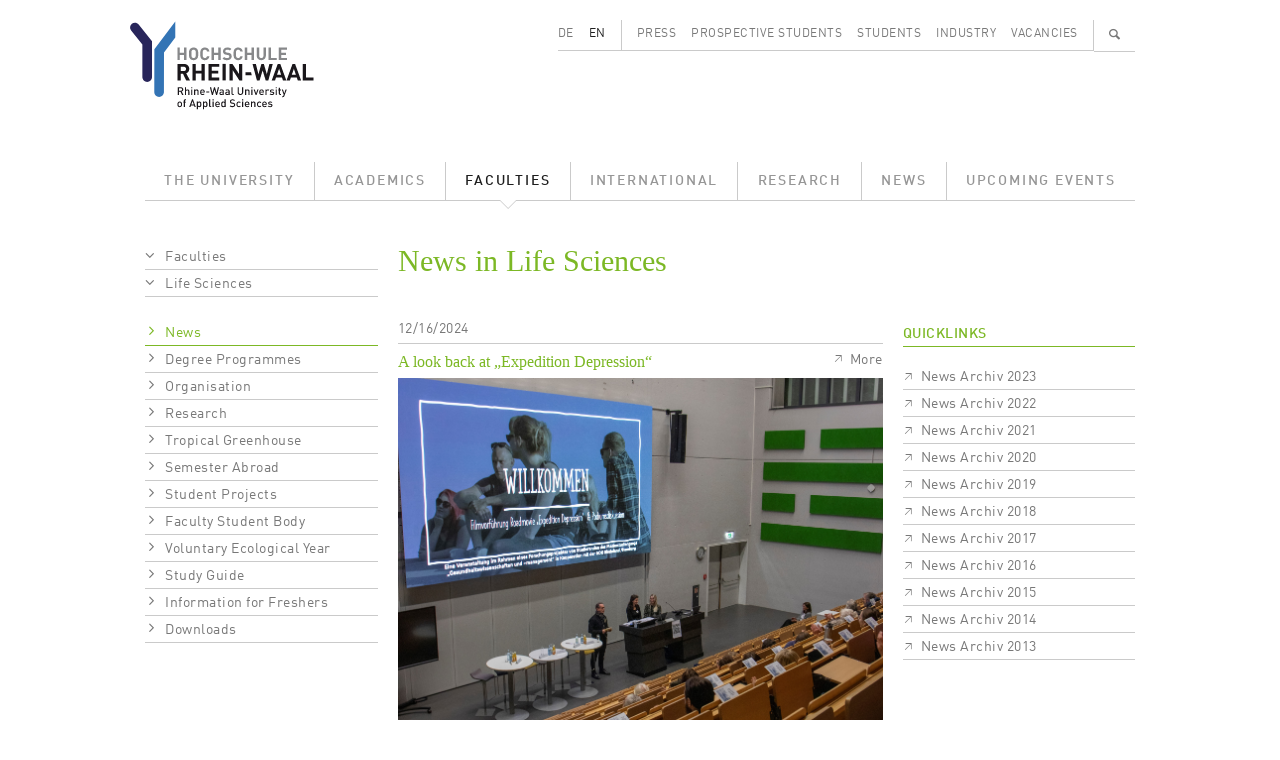

--- FILE ---
content_type: text/html; charset=UTF-8
request_url: https://www.hochschule-rhein-waal.de/en/faculties/life-sciences/news
body_size: 13091
content:
<!DOCTYPE html>
<html lang="en" dir="ltr">
  <head>
    <meta charset="utf-8" />
<meta name="Generator" content="Drupal 10 (https://www.drupal.org)" />
<meta name="MobileOptimized" content="width" />
<meta name="HandheldFriendly" content="true" />
<meta name="viewport" content="width=device-width, initial-scale=1.0" />
<link rel="alternate" hreflang="de" href="https://www.hochschule-rhein-waal.de/de/fakultaeten/life-sciences/aktuelles" />
<link rel="alternate" hreflang="en" href="https://www.hochschule-rhein-waal.de/en/faculties/life-sciences/news" />
<link rel="canonical" href="https://www.hochschule-rhein-waal.de/en/faculties/life-sciences/news" />
<link rel="shortlink" href="https://www.hochschule-rhein-waal.de/en/node/596" />

<link rel="apple-touch-icon" sizes="57x57" href="/apple-touch-icon-57x57.png">
<link rel="apple-touch-icon" sizes="114x114" href="/apple-touch-icon-114x114.png">
<link rel="apple-touch-icon" sizes="72x72" href="/apple-touch-icon-72x72.png">
<link rel="apple-touch-icon" sizes="144x144" href="/apple-touch-icon-144x144.png">
<link rel="apple-touch-icon" sizes="60x60" href="/apple-touch-icon-60x60.png">
<link rel="apple-touch-icon" sizes="120x120" href="/apple-touch-icon-120x120.png">
<link rel="apple-touch-icon" sizes="76x76" href="/apple-touch-icon-76x76.png">
<link rel="apple-touch-icon" sizes="152x152" href="/apple-touch-icon-152x152.png">
<link rel="icon" type="image/png" href="/favicon-196x196.png" sizes="196x196">
<link rel="icon" type="image/png" href="/favicon-160x160.png" sizes="160x160">
<link rel="icon" type="image/png" href="/favicon-96x96.png" sizes="96x96">
<link rel="icon" type="image/png" href="/favicon-16x16.png" sizes="16x16">
<link rel="icon" type="image/png" href="/favicon-32x32.png" sizes="32x32">
<link rel="icon" type="image/ico" href="/favicon.ico" sizes="48x48">
<meta name="msapplication-TileImage" content="/mstile-144x144.png">
<title>News - Life Sciences | Hochschule Rhein-Waal</title>
<link rel="stylesheet" media="all" href="/sites/default/files/css/css_7bKm9Dr69m-yAscloP9ZgX4BFHfKEkrKHbUPaXpabN0.css?delta=0&amp;language=en&amp;theme=hsrw&amp;include=eJzLKC4q188AEjrFlcUlqbn6SYnFqTplmanlxfpgUi83P6U0JxUAQ0oPvg" />
<link rel="stylesheet" media="all" href="/sites/default/files/css/css_mH21fK4fC9Twre9_NaqRWn3tn4_-F44G-lWckNx41kQ.css?delta=1&amp;language=en&amp;theme=hsrw&amp;include=eJzLKC4q188AEjrFlcUlqbn6SYnFqTplmanlxfpgUi83P6U0JxUAQ0oPvg" />

    
          </head>
  <body class="faculty-ls node-type-panel not-front">
        <a href="#main-content" class="visually-hidden focusable">
      Skip to main content
    </a>
    
      <div class="dialog-off-canvas-main-canvas" data-off-canvas-main-canvas>
    <div class="container-lg">

  <header role="banner">
    <div class="row">
      <div class="col-3">
        <a href="/de" title="Startseite" rel="home">
          <img id="site-logo" src="/themes/custom/hsrw/images/logo.svg" alt="Startseite"/>
        </a>
      </div><!-- .col -->
      <div id="banner-header-navigation" class="col-9 d-none d-lg-block">
          <div class="d-flex justify-content-end">
    <div class="language-switcher-language-url cms-block cms-block_language_block cms-block_language_block--language_interface" id="block-language" role="navigation">
  
    
      <ul class="links d-flex"><li data-drupal-link-system-path="node/596" class="is-active" aria-current="page"><a href="/de/fakultaeten/life-sciences/aktuelles" class="language-link" hreflang="de" data-drupal-link-system-path="node/596">DE</a></li><li data-drupal-link-system-path="node/596" class="is-active" aria-current="page"><a href="/en/faculties/life-sciences/news" class="language-link is-active" hreflang="en" data-drupal-link-system-path="node/596" aria-current="page">EN</a></li></ul>
  </div>
<nav role="navigation" aria-labelledby="block-menu-secondary-menu" id="block-menu-secondary" class="cms-block cms-block_menu_block cms-block_menu_block--secondary">
            
  <h2 class="visually-hidden" id="block-menu-secondary-menu">Secondary menu</h2>
  

        
              <ul class="d-flex">
              <li class="flex-fill">
        <a href="/en/press" data-drupal-link-system-path="node/1292">Press</a>
              </li>
          <li class="flex-fill">
        <a href="/en/prospective-students" data-drupal-link-system-path="node/680">Prospective Students</a>
              </li>
          <li class="flex-fill">
        <a href="/en/students" data-drupal-link-system-path="node/681">Students</a>
              </li>
          <li class="flex-fill">
        <a href="/en/industry" data-drupal-link-system-path="node/11">Industry</a>
              </li>
          <li class="flex-fill">
        <a href="/en/vacancies" data-drupal-link-system-path="node/1120">Vacancies</a>
              </li>
        </ul>
  


  </nav>
<div id="block-search-content-header" class="d-none">
  <div>
    <a class="search-switch" data-search="block-search-people" href="#">People</a>
    <a class="search-switch" data-search="block-search-content" href="#">Full text</a>
    <form action="/en/search/site" method="get" id="views-exposed-form-search-content-page" accept-charset="UTF-8">
  <div class="js-form-item form-item form-type-textfield js-form-type-textfield form-item-term js-form-item-term form-no-label">
        <input data-drupal-selector="edit-term" type="text" id="edit-term" name="term" value="" size="30" maxlength="128" class="form-text" />

        </div>
<div data-drupal-selector="edit-actions" class="form-actions js-form-wrapper form-wrapper" id="edit-actions"><input data-drupal-selector="edit-submit-search-content" type="submit" id="edit-submit-search-content" value="Search" class="button js-form-submit form-submit" />
</div>


</form>

    <a id="cms-block-search-header-close" class="font-icon" href="#">✕</a>
  </div>
</div>
<div id="block-search-people-header" class="d-none">
  <div>
    <a class="search-switch" data-search="block-search-people" href="#">People</a>
    <a class="search-switch" data-search="block-search-content" href="#">Full text</a>
    <form action="/en/search/people" method="get" id="views-exposed-form-search-people-page" accept-charset="UTF-8">
  <div class="js-form-item form-item form-type-textfield js-form-type-textfield form-item-term js-form-item-term form-no-label">
        <input data-drupal-selector="edit-term" type="text" id="edit-term--2" name="term" value="" size="30" maxlength="128" class="form-text" />

        </div>
<div data-drupal-selector="edit-actions" class="form-actions js-form-wrapper form-wrapper" id="edit-actions--2"><input data-drupal-selector="edit-submit-search-people" type="submit" id="edit-submit-search-people" value="Search" class="button js-form-submit form-submit" />
</div>


</form>

    <a id="cms-block-search-header-close2" class="font-icon" href="#">✕</a>
  </div>
</div>

    <div id="block-search-magnifier">
      <ul class="d-flex">
        <li>
          <a id="cms-a-banner-search" class="font-icon" href="#" aria-label="Search" title="Search">&#128269;</a>
        </li>
      </ul>
    </div>
  </div>


      </div><!-- .col -->
    </div><!-- .row -->
    <div class="row d-none d-lg-block">
      <div class="col">
          <div>
    <nav role="navigation" aria-labelledby="block-menu-main-menu" id="block-menu-main" class="cms-block cms-block_menu_block cms-block_menu_block--main">
            
  <h2 class="visually-hidden" id="block-menu-main-menu">Main menu</h2>
  

        
              <ul class="d-flex">
              <li class="flex-fill">
              <a href="/en/university" data-drupal-link-system-path="node/181">The University</a>
                    </li>
          <li class="flex-fill">
              <a href="/en/academics" data-drupal-link-system-path="node/593">Academics</a>
                    </li>
          <li class="flex-fill">
              <a href="/en/faculties" class="active-trail" data-drupal-link-system-path="node/33">Faculties</a>
                    </li>
          <li class="flex-fill">
              <a href="/en/international" data-drupal-link-system-path="node/679">International</a>
                    </li>
          <li class="flex-fill">
              <a href="/en/research" data-drupal-link-system-path="node/649">Research</a>
                    </li>
          <li class="flex-fill">
              <a href="/en/news" data-drupal-link-system-path="node/131">News</a>
                    </li>
          <li class="flex-fill">
              <a href="/en/upcoming-events" data-drupal-link-system-path="node/130">Upcoming Events</a>
                    </li>
        </ul>
  


  </nav>

  </div>

      </div><!-- .col -->
    </div><!-- ,row -->
      </header>

</div><!-- .container -->  

  <div id="hamburger" class="d-lg-none">
    <div id="hamburger-toolbar" class="d-flex align-items-center">
      <a class="d-flex justify-content-between flex-grow-1" data-bs-toggle="collapse" href="#hamburger-breadcrumb" role="button" aria-expanded="false" aria-controls="hamburger-breadcrumb">
        <div id="hamburger-toolbar-page"></div>
        <div id="hamburger-toolbar-icon" class="px-3"></div>
      </a>
      <a class="d-flex align-items-center justify-content-center" data-bs-toggle="collapse" href="#hamburger-main" role="button" aria-expanded="false" aria-controls="hamburger-main"><div>☰</div></a>
    </div><!-- #hamburger-toolbar -->
    <div id="hamburger-breadcrumb" class="collapse">
    </div>
    <div id="hamburger-main" class="collapse">
      <div id="hamburger-main-search">
        <form id="hamburger-main-search-form" class="d-flex" method="get">
          <div class="flex-grow-1">
            <input id="hamburger-main-search-input-text" name="term" type="text" placeholder="" class="w-100">
          </div>
          <div>
            <input id="hamburger-main-search-input-submit" class="font-icon" type="submit" value="🔍">
          </div>
        </form>
      </div><!-- #hamburger-main-search -->  
      <div id="hamburger-main-language">
        <ul class="row">
          <li class="col-6"><a href="" id="hamburger-main-language-page-de">DE</a></li>
          <li class="col-6"><a href="" id="hamburger-main-language-page-en">EN</a></li>
        </ul>
      </div><!-- #hamburger-main-language -->
    </div><!-- #hamburger-main -->
  </div><!-- #hamburger -->

<div class="container-lg not-front">

  <main role="main">
    <div class="row">
        <a id="main-content" tabindex="-1"></a>
              <div class="d-none d-lg-block col-lg-3">
          <aside class="layout-sidebar" role="complementary">
              <div>
    <div id="block-sidebar-navigation" class="cms-block cms-block_sidebar_navigation">
  
    
        <nav role="navigation" aria-labelledby="system-breadcrumb">
    <h2 id="system-breadcrumb" class="visually-hidden">Breadcrumb</h2>
    <ol>
          <li>
                              <a href="/en/faculties" data-drupal-link-system-path="node/33">Faculties</a>
                        </li>
          <li>
                              <a href="/en/faculties/life-sciences" data-drupal-link-system-path="node/34">Life Sciences</a>
                        </li>
        </ol>
  </nav>

              <ul>
              <li>
        <a href="/en/faculties/life-sciences/news" data-drupal-link-system-path="node/596" class="is-active" aria-current="page">News</a>
              </li>
          <li>
        <a href="/en/faculties/life-sciences/degree-programmes" data-drupal-link-system-path="node/721">Degree Programmes</a>
              </li>
          <li>
        <a href="/en/faculties/life-sciences/organisation" data-drupal-link-system-path="node/727">Organisation</a>
              </li>
          <li>
        <a href="/en/faculties/life-sciences/research" data-drupal-link-system-path="node/294">Research</a>
              </li>
          <li>
        <a href="/en/faculties/life-sciences/tropical-greenhouse" data-drupal-link-system-path="node/919">Tropical Greenhouse</a>
              </li>
          <li>
        <a href="/en/faculties/life-sciences/semester-abroad" data-drupal-link-system-path="node/1969">Semester Abroad</a>
              </li>
          <li>
        <a href="/en/faculties/life-sciences/student-projects" data-drupal-link-system-path="node/340">Student Projects</a>
              </li>
          <li>
        <a href="/en/faculties/life-sciences/faculty-student-body" data-drupal-link-system-path="node/198">Faculty Student Body</a>
              </li>
          <li>
        <a href="/en/faculties/life-sciences/voluntary-ecological-year" data-drupal-link-system-path="node/1112">Voluntary Ecological Year</a>
              </li>
          <li>
        <a href="/en/faculties/life-sciences/study-guide" data-drupal-link-system-path="node/4785">Study Guide</a>
              </li>
          <li>
        <a href="/en/faculties/life-sciences/information-freshers" data-drupal-link-system-path="node/4677">Information for Freshers</a>
              </li>
          <li>
        <a href="/en/faculties/life-sciences/downloads" data-drupal-link-system-path="node/1246">Downloads</a>
              </li>
        </ul>
  


  </div>

  </div>

          </aside>
        </div>

        <div class="col-12 col-lg-9 region-content">
                  <div>
    <div id="block-content" class="cms-block cms-block_system_main_block">
  
    
      <article>

  
    

  
  <div>
    <div class="cms-view-mode_panel--full">
    <div class="row">
    <div class="col-12 region-content region-two-66-33-top">
      <div class="cms-block cms-block_title">
  
    
      <h1 class="cms-field_title">News in Life Sciences</h1>

  </div>

    </div>
  </div>
  
  <div class="row">
    <div class="col-12 col-lg-8 region-two-66-33-first">
      <div class="cms-block cms-block_view_news">
  
    
      <div class="js-view-dom-id-dfaedd6bcb0a876c20cb16c02999ffe17279b0b3b6c1dbd7894ceb681e70b8cf cms-news">
  
  
  

  
  
  

      <div class="cms-news-teaser"><div class="cms-view-mode_news--teaser">
      


            <div class="cms-field_date"><time datetime="2024-12-16T12:47:53Z">12/16/2024</time>
</div>
      
<div  class="cms-news-headline-more d-flex justify-content-between cms-newsdetail-header">
    


            <div class="cms-field_node_title cms-field_node-title"><h2>
  A look back at „Expedition Depression“
</h2>
</div>
      


            <div class="cms-field_node_link cms-field_node-link">  <a href="/en/news/expedition-depression" hreflang="en">More</a>
</div>
      
</div>



            <div class="cms-field_summary"><p><a href="https://www.hochschule-rhein-waal.de/en/news/expedition-depression"><img src="https://www.hochschule-rhein-waal.de/sites/default/files/images/2024/12/16/20241127%20Studium%20Generale%20©Florian%20Gaisrucker-03.jpg" width="3908" height="2757" loading="lazy"></a>
</p><p>As part of their research project, students from the Master's degree program in Health Sciences and Management held an evening on the topic of depression in adolescents and young adults in cooperation with AOK Rheinland/Hamburg. <a href="https://www.hochschule-rhein-waal.de/en/news/expedition-depression">Read more.</a></p>
</div>
      
  </div>

</div>
    <div class="cms-news-teaser"><div class="cms-view-mode_news--teaser">
      


            <div class="cms-field_date"><time datetime="2024-12-06T13:01:20Z">12/06/2024</time>
</div>
      
<div  class="cms-news-headline-more d-flex justify-content-between cms-newsdetail-header">
    


            <div class="cms-field_node_title cms-field_node-title"><h2>
  From Kleve to the USA
</h2>
</div>
      


            <div class="cms-field_node_link cms-field_node-link">  <a href="/en/news/kleve-usa" hreflang="en">More</a>
</div>
      
</div>



            <div class="cms-field_summary"><p><img src="https://www.hochschule-rhein-waal.de/sites/default/files/images/2024/12/06/kleve%20in%20die%20usa2.jpg" width="3024" height="4032" loading="lazy">
</p><p>Sabrina Kloppe graduated from Rhine-Waal University of Applied Sciences in 2024 with a Bachelor of Science in Quality, Environment, Safety and Hygiene (QUSH). As part of her studies, she completed an internship in the USA in her sixth semester. In this interview, Sabrina talks about her experiences abroad, how she came to choose her degree course and gives useful tips for students who are also planning an internship abroad.</p>
</div>
      
  </div>

</div>
    <div class="cms-news-teaser"><div class="cms-view-mode_news--teaser">
      


            <div class="cms-field_date"><time datetime="2024-11-20T12:57:31Z">11/20/2024</time>
</div>
      
<div  class="cms-news-headline-more d-flex justify-content-between cms-newsdetail-header">
    


            <div class="cms-field_node_title cms-field_node-title"><h2>
  Between science and culture: ‘Green recitations’ - a literary evening at the Tropenhaus Kleve
</h2>
</div>
      


            <div class="cms-field_node_link cms-field_node-link">  <a href="/en/news/between-science-and-culture-green-recitations-literary-evening-tropenhaus-kleve" hreflang="en">More</a>
</div>
      
</div>



            <div class="cms-field_summary"><p><a href="https://www.hochschule-rhein-waal.de/en/news/zwischen-wissenschaft-und-kultur-gruene-rezitationen-ein-literaturabend-im-tropenhaus-kleve"><img src="https://www.hochschule-rhein-waal.de/sites/default/files/images/2024/11/20/GrüneRezitationen_2024_©HSRW_Stephan_Hanf_002.jpg" width="4032" height="3024" loading="lazy"></a>
</p><p>How often do you stop to let nature lead you to thoughts that go beyond the obvious? With events such as ‘Green Recitations’, the Tropenhaus shows how inspiring spaces can be created at the interface of science and culture. <a href="https://www.hochschule-rhein-waal.de/en/news/zwischen-wissenschaft-und-kultur-gruene-rezitationen-ein-literaturabend-im-tropenhaus-kleve">Read more.</a></p>
</div>
      
  </div>

</div>
    <div class="cms-news-teaser"><div class="cms-view-mode_news--teaser">
      


            <div class="cms-field_date"><time datetime="2024-10-25T10:15:29Z">10/25/2024</time>
</div>
      
<div  class="cms-news-headline-more d-flex justify-content-between cms-newsdetail-header">
    


            <div class="cms-field_node_title cms-field_node-title"><h2>
  Occupational health management: students gain insights into the work of the Bundestag, ministry and Robert Koch Institute
</h2>
</div>
      


            <div class="cms-field_node_link cms-field_node-link">  <a href="/en/news/occupational-health-management-students-gain-insights-work-bundestag-ministry-and-robert-koch" hreflang="en">More</a>
</div>
      
</div>



            <div class="cms-field_summary"><p><a href="https://www.hochschule-rhein-waal.de/en/news/occupational-health-management-students-gain-insights-work-bundestag-ministry-and-robert-koch"><img src="https://www.hochschule-rhein-waal.de/sites/default/files/images/2024/10/25/Bild%20RKI%20bearbeitet.jpg" width="2855" height="2325" loading="lazy"></a>
</p><p>Bringing health to employees - students on the Master's degree programme in <a href="https://www.hochschule-rhein-waal.de/en/faculties/life-sciences/degree-programmes/health-sciences-and-management-msc">Health Sciences and Management</a> and the Bachelor's degree programme in <a href="https://www.hochschule-rhein-waal.de/en/faculties/life-sciences/degree-programmes/bio-science-and-health-bsc">Bio Science and Health</a> at Rhine-Waal University of Applied Sciences gained exciting insights into the work of central institutions that have a significant influence on occupational health management - Betriebliche Gesundheitsmanagement (BGM) in Berlin. The excursion offered the opportunity to combine theoretical content with practical experience. <a href="https://www.hochschule-rhein-waal.de/en/news/occupational-health-management-students-gain-insights-work-bundestag-ministry-and-robert-koch">Read more.</a></p>
</div>
      
  </div>

</div>
    <div class="cms-news-teaser"><div class="cms-view-mode_news--teaser">
      


            <div class="cms-field_date"><time datetime="2024-10-22T08:34:38Z">10/22/2024</time>
</div>
      
<div  class="cms-news-headline-more d-flex justify-content-between cms-newsdetail-header">
    


            <div class="cms-field_node_title cms-field_node-title"><h2>
  ‘Expedition Depression’ - Master&#039;s students raise awareness and destigmatise mental illnesses
</h2>
</div>
      


            <div class="cms-field_node_link cms-field_node-link">  <a href="/en/news/expedition-depression-masters-students-raise-awareness-and-destigmatise-mental-illnesses" hreflang="en">More</a>
</div>
      
</div>



            <div class="cms-field_summary"><p><a href="https://www.hochschule-rhein-waal.de/en/news/expedition-depression-masters-students-raise-awareness-and-destigmatise-mental-illnesses"><img src="https://www.hochschule-rhein-waal.de/sites/default/files/styles/cke_media_resize_medium/public/images/2024/10/08/Filmplakat%20Heike%20Holtappel%20%2826.11.2024%29.jpg?itok=gEVsAohE" width="500" height="705" loading="lazy"></a>
</p><p>How do you recognise depression? What forms can it take and what support services are available, especially for young people? On 26 November 2024, students of the Master's degree programme in <a href="https://www.hochschule-rhein-waal.de/en/faculties/life-sciences/degree-programmes/health-sciences-and-management-msc">Health Sciences and Management</a>, in cooperation with AOK Rheinland/Hamburg, invite you to a film screening followed by a panel discussion. <a href="https://www.hochschule-rhein-waal.de/en/news/expedition-depression-masters-students-raise-awareness-and-destigmatise-mental-illnesses">Read more.</a></p>
</div>
      
  </div>

</div>
    <div class="cms-news-teaser"><div class="cms-view-mode_news--teaser">
      


            <div class="cms-field_date"><time datetime="2024-10-18T12:46:54Z">10/18/2024</time>
</div>
      
<div  class="cms-news-headline-more d-flex justify-content-between cms-newsdetail-header">
    


            <div class="cms-field_node_title cms-field_node-title"><h2>
  IIT Kharagpur and Rhine-Waal University of Applied Sciences renew cooperation
</h2>
</div>
      


            <div class="cms-field_node_link cms-field_node-link">  <a href="/en/news/iit-kharagpur-and-rhine-waal-university-applied-sciences-renew-cooperation" hreflang="en">More</a>
</div>
      
</div>



            <div class="cms-field_summary"><p><a href="https://www.hochschule-rhein-waal.de/en/news/iit-kharagpur-and-rhine-waal-university-applied-sciences-renew-cooperation"><img src="https://www.hochschule-rhein-waal.de/sites/default/files/images/2024/10/18/IMG_0277.jpg" width="4032" height="3024" loading="lazy"></a>
</p><p>A high-ranking delegation from the renowned <a href="https://www.iitkgp.ac.in">Indian Institute of Technology (IIT) Kharagpur</a>, the first and one of the leading technical universities in India, visited Rhine-Waal University of Applied Sciences (HSRW) in Kleve. The aim of the visit was to renew the Memorandum of Understanding (MoU), a written declaration of intent that forms the basis for cooperation between the two institutions, defines common goals and responsibilities and serves as a starting point for future collaboration. The exchange focussed on joint projects in research and teaching as well as the establishment of new initiatives at Master's and doctoral level. The exchange emphasises the shared interest of both universities in international networking and the exchange of knowledge and research. <a href="https://www.hochschule-rhein-waal.de/en/news/iit-kharagpur-and-rhine-waal-university-applied-sciences-renew-cooperation">Read more.</a></p>
</div>
      
  </div>

</div>
    <div class="cms-news-teaser"><div class="cms-view-mode_news--teaser">
      


            <div class="cms-field_date"><time datetime="2024-09-23T11:32:02Z">09/23/2024</time>
</div>
      
<div  class="cms-news-headline-more d-flex justify-content-between cms-newsdetail-header">
    


            <div class="cms-field_node_title cms-field_node-title"><h2>
  Dear first-semester students and campus newcomers,
</h2>
</div>
      


            <div class="cms-field_node_link cms-field_node-link">  <a href="/en/news/dear-first-semester-students-and-campus-newcomers-0" hreflang="en">More</a>
</div>
      
</div>



            <div class="cms-field_summary"><p><a href="https://www.hochschule-rhein-waal.de/en/faculties/life-sciences/information-freshers"><img src="https://www.hochschule-rhein-waal.de/sites/default/files/images/2021/09/08/20210906_freshers_slide_ls.png" width="4125" height="1542" loading="lazy"></a>
</p><p>you probably have many questions about your studies at the Faculty of Life Sciences. To help you get started, we have put together some useful <a href="https://www.hochschule-rhein-waal.de/en/faculties/life-sciences/information-freshers">orientation guides</a> and important <a href="https://www.hochschule-rhein-waal.de/en/faculties/life-sciences/information-freshers">information on organising</a> your studies. We look forward to welcoming you soon!</p>
</div>
      
  </div>

</div>
    <div class="cms-news-teaser"><div class="cms-view-mode_news--teaser">
      


            <div class="cms-field_date"><time datetime="2024-07-19T08:19:57Z">07/19/2024</time>
</div>
      
<div  class="cms-news-headline-more d-flex justify-content-between cms-newsdetail-header">
    


            <div class="cms-field_node_title cms-field_node-title"><h2>
  Excursion of the Faculty of Life Sciences through Northern Italy
</h2>
</div>
      


            <div class="cms-field_node_link cms-field_node-link">  <a href="/en/news/excursion-faculty-life-sciences-through-northern-italy" hreflang="en">More</a>
</div>
      
</div>



            <div class="cms-field_summary"><div>
<div>
<div><img src="https://www.hochschule-rhein-waal.de/sites/default/files/images/2024/07/19/Italy%2010.jpg" width="1200" height="1600" loading="lazy">
<p>The 30 participating students from various degree programmes and semesters, including <a href="https://www.hochschule-rhein-waal.de/en/faculties/life-sciences/degree-programmes/agribusiness-ba">Agribusiness</a>, <a href="https://www.hochschule-rhein-waal.de/en/faculties/life-sciences/degree-programmes/bioengineering-bsc">Bioengineering</a>, <a href="https://www.hochschule-rhein-waal.de/en/faculties/life-sciences/degree-programmes/bio-science-and-health-bsc">Bio Science and Health</a>, <a href="https://www.hochschule-rhein-waal.de/en/faculties/life-sciences/degree-programmes/quality-environment-safety-and-hygiene-bsc">Quality, Environment, Safety and Hygiene</a>, <a href="https://www.hochschule-rhein-waal.de/en/faculties/life-sciences/degree-programmes/sustainable-agriculture-bsc">Sustainable Agriculture</a>, <a href="https://www.hochschule-rhein-waal.de/en/faculties/life-sciences/degree-programmes/biological-resources-msc">Biological Resources</a> and <a href="https://www.hochschule-rhein-waal.de/en/faculties/life-sciences/degree-programmes/food-sciences-msc">Food Science</a>, presented a colourful international picture: 15 male and 15 female participants from 18 different nations. Accompanied by five supervisors; professors and research assistants from the faculty, the group travelled across northern Italy in four minibuses to gain deeper insights into the Italian food industry and sustainable practices. <a href="https://www.hochschule-rhein-waal.de/en/news/exkursion-der-fakultaet-life-sciences-durch-norditalien">Read more.</a></p>
</div>
</div>
</div>
</div>
      
  </div>

</div>
    <div class="cms-news-teaser"><div class="cms-view-mode_news--teaser">
      


            <div class="cms-field_date"><time datetime="2024-07-15T08:26:42Z">07/15/2024</time>
</div>
      
<div  class="cms-news-headline-more d-flex justify-content-between cms-newsdetail-header">
    


            <div class="cms-field_node_title cms-field_node-title"><h2>
  Ghanaian Ho Technical University&#039;s Prof. Dr. Kenneth Fafa Egbadzor Visits Hochschule Rhein-Waal, Plots Future Collaboration
</h2>
</div>
      


            <div class="cms-field_node_link cms-field_node-link">  <a href="/en/news/ghanaian-ho-technical-universitys-prof-dr-kenneth-fafa-egbadzor-visits-hochschule-rhein-waal" hreflang="en">More</a>
</div>
      
</div>



            <div class="cms-field_summary"><p><img src="https://www.hochschule-rhein-waal.de/sites/default/files/images/2024/07/15/Foto.jpg" width="4032" height="3024" loading="lazy">
</p><p>Prof. Dr. Kenneth Fafa Egbadzor of Ho Technical University, Ghana, shared his experiences and insights after a two-week academic exchange at the Faculty of Life Sciences. His mission: to explore cutting-edge agricultural technology and sustainable practices that could transform farming back home in Ghana. <a href="https://www.hochschule-rhein-waal.de/en/node/6273">Read More.</a></p>
</div>
      
  </div>

</div>
    <div class="cms-news-teaser"><div class="cms-view-mode_news--teaser">
      


            <div class="cms-field_date"><time datetime="2024-07-09T11:12:15Z">07/09/2024</time>
</div>
      
<div  class="cms-news-headline-more d-flex justify-content-between cms-newsdetail-header">
    


            <div class="cms-field_node_title cms-field_node-title"><h2>
  Sustainable agriculture: Visit to Rhine-Waal University of Applied Sciences as part of the green-COW project
</h2>
</div>
      


            <div class="cms-field_node_link cms-field_node-link">  <a href="/en/news/nachhaltige-landwirtschaft-besuch-der-hochschule-rhein-waal-im-rahmen-des-green-cow-projekts" hreflang="en">More</a>
</div>
      
</div>



            <div class="cms-field_summary"><p><a href="https://www.hochschule-rhein-waal.de/de/news/nachhaltige-landwirtschaft-besuch-der-hochschule-rhein-waal-im-rahmen-des-green-cow-projekts"><img src="https://www.hochschule-rhein-waal.de/sites/default/files/images/2024/07/09/Bild%20greenCOW%205-%20Im%20Kompostwerk%20in%20Goch%2C%20Fa.%20Schönmackers.jpg" width="1080" height="810" loading="lazy"></a>
</p><p>A delegation from Germany and several African countries visited Rhine-Waal University of Applied Sciences as part of the green-COW project. The project, officially known as "Cascade utilisation of agricultural, agro-industrial and municipal organic waste", is funded by the German Research Foundation (DFG). The aim of the project is to develop sustainable and circular utilisation systems for organic waste. Read more.</p>
</div>
      
  </div>

</div>

      <nav class="pager" role="navigation" aria-labelledby="pagination-heading">
    <h4 id="pagination-heading" class="visually-hidden">Pagination</h4>
    <ul class="pager__items js-pager__items">
                                                        <li class="pager__item is-active">
                                          <a href="?page=0%2C0" title="Current page" aria-current="page">
            <span class="visually-hidden">
              Current page
            </span>1</a>
        </li>
              <li class="pager__item">
                                          <a href="?page=1%2C0" title="Go to page 2">
            <span class="visually-hidden">
              Page
            </span>2</a>
        </li>
              <li class="pager__item">
                                          <a href="?page=2%2C0" title="Go to page 3">
            <span class="visually-hidden">
              Page
            </span>3</a>
        </li>
                                      <li class="pager__item pager__item--next">
          <a href="?page=1%2C0" title="Go to next page" rel="next">
            <span class="visually-hidden">Next page</span>
            <span aria-hidden="true">››</span>
          </a>
        </li>
                          <li class="pager__item pager__item--last">
          <a href="?page=2%2C0" title="Go to last page">
            <span class="visually-hidden">Last page</span>
            <span aria-hidden="true">Ende »</span>
          </a>
        </li>
          </ul>
  </nav>


  
  

  
  
</div>

  </div>
<div class="cms-block cms-block_view_news">
  
    
      <div class="js-view-dom-id-1ce171981915fc1378992ce35a508ea4f13ef70e41c37edf77f06299de637060 cms-news">
  
  
  

  
  
  

      <div class="cms-news-teaser"><div class="cms-view-mode_news--teaser">
      


            <div class="cms-field_date"><time datetime="2023-12-29T09:14:23Z">12/29/2023</time>
</div>
      
<div  class="cms-news-headline-more d-flex justify-content-between cms-newsdetail-header">
    


            <div class="cms-field_node_title cms-field_node-title"><h2>
  Study Orientation Weeks at the Faculty of Life Sciences
</h2>
</div>
      


            <div class="cms-field_node_link cms-field_node-link">  <a href="/en/news/study-orientation-weeks-faculty-life-sciences" hreflang="en">More</a>
</div>
      
</div>



            <div class="cms-field_summary"><p><img src="https://www.hochschule-rhein-waal.de/sites/default/files/images/2023/11/30/20231004_WDSO_Webbanner_ENG.jpg" alt="study orientation" width="933" height="400" loading="lazy">
</p><p><em>Discover Your Future at the 'Study Orientation Weeks'!</em></p>
<p>The Faculty of Life Sciences warmly invites you to visit our <strong>Campus Kleve</strong> on <strong>January 18, 2024, from 2:00 PM to 6:00 PM</strong>.</p>
<p>Here you will have the unique opportunity to engage directly with our professors, staff, and students. They are ready to introduce you to the diversity of our study programs, explain the exact contents, and provide insights into practical applications.</p>
<p>Take this chance to find a study program that perfectly matches you and your career goals. Learn more about the requirements and career perspectives and let our committed faculty inspire you. We look forward to meeting you and jointly shaping your path to the future! <a href="//www.hochschule-rhein-waal.de/de/news/wochen-der-studienorientierung-der-fakultaet-life-sciences-2">Read more</a></p>
</div>
      
  </div>

</div>
    <div class="cms-news-teaser"><div class="cms-view-mode_news--teaser">
      


            <div class="cms-field_date"><time datetime="2023-12-24T09:15:53Z">12/24/2023</time>
</div>
      
<div  class="cms-news-headline-more d-flex justify-content-between cms-newsdetail-header">
    


            <div class="cms-field_node_title cms-field_node-title"><h2>
  The Faculty of Life Sciences wishes you a Merry Christmas and a joyful New Year 2024!
</h2>
</div>
      


            <div class="cms-field_node_link cms-field_node-link">  <a href="/en/news/faculty-life-sciences-wishes-you-merry-christmas-and-joyful-new-year-2024" hreflang="en">More</a>
</div>
      
</div>



            <div class="cms-field_summary"><p><img src="https://www.hochschule-rhein-waal.de/sites/default/files/styles/gallery_scaled/public/images/2023/12/23/Baum.png?itok=dtZHvypw" width="990" height="1374" loading="lazy"></p>
</div>
      
  </div>

</div>
    <div class="cms-news-teaser"><div class="cms-view-mode_news--teaser">
      


            <div class="cms-field_date"><time datetime="2023-12-22T10:02:25Z">12/22/2023</time>
</div>
      
<div  class="cms-news-headline-more d-flex justify-content-between cms-newsdetail-header">
    


            <div class="cms-field_node_title cms-field_node-title"><h2>
  The year in review: The Faculty of Life Sciences at Agritechnica 2023
</h2>
</div>
      


            <div class="cms-field_node_link cms-field_node-link">  <a href="/en/news/year-review-faculty-life-sciences-agritechnica-2023" hreflang="en">More</a>
</div>
      
</div>



            <div class="cms-field_summary"><p><img src="https://www.hochschule-rhein-waal.de/sites/default/files/images/2023/12/22/IMG_20231115_143251%20-%20Copy.jpg" alt="In this photo, we can see students and faculty members from Rhine-Waal University of Applied Sciences" width="3648" height="2736" loading="lazy">
</p><p>After a break due to coronavirus, the world's largest trade fair for agricultural technology returned with 470,000 visitors and 2,850 exhibitors.</p>
<p>The fair offered <a href="https://www.hochschule-rhein-waal.de/en/faculties/life-sciences/degree-programmes">students</a> from the Faculty of Life Sciences a platform to find out about their university and agricultural degree programs. At the same time, the fair offered students not only learning opportunities, but also chances to make contacts and gain insights into the latest agricultural trends. Read more</p>
</div>
      
  </div>

</div>
    <div class="cms-news-teaser"><div class="cms-view-mode_news--teaser">
      


            <div class="cms-field_date"><time datetime="2023-12-21T12:17:54Z">12/21/2023</time>
</div>
      
<div  class="cms-news-headline-more d-flex justify-content-between cms-newsdetail-header">
    


            <div class="cms-field_node_title cms-field_node-title"><h2>
  The year in review: Major alumni reunion of the Bio Science and Health and Quality, Environment, Safety and Hygiene (QUSH) degree programs 
</h2>
</div>
      


            <div class="cms-field_node_link cms-field_node-link">  <a href="/en/news/year-review-major-alumni-reunion-bio-science-and-health-and-quality-environment-safety-and" hreflang="en">More</a>
</div>
      
</div>



            <div class="cms-field_summary"><p><img src="https://www.hochschule-rhein-waal.de/sites/default/files/images/2023/12/21/Alumnitreffen-BSH-QUSH_12052023_©HSRW_Johannes_Baeumer%20-%201%20.jpeg" width="4715" height="3143" loading="lazy">
</p><p>More than 90 former students came together at the alumni meeting of the <a href="https://www.hochschule-rhein-waal.de/en/faculties/life-sciences/degree-programmes/bio-science-and-health-bsc">Bio Science and Health</a> and <a href="https://www.hochschule-rhein-waal.de/en/faculties/life-sciences/degree-programmes/quality-environment-safety-and-hygiene-bsc">Quality, Environment, Safety and Hygiene (QUSH)</a> degree programs at Rhine-Waal University of Applied Sciences on 12 May, a record for this event. Initiated by an alumnus, the meeting focused on the development of the degree programs and alumni feedback. Professors presented data and developments, and the focus was on networking and exchange between alumni and current students to strengthen the connection to the university. <a href="https://www.hochschule-rhein-waal.de/en/news/year-review-major-alumni-reunion-bio-science-and-health-and-quality-environment-safety-and">Read more</a></p>
</div>
      
  </div>

</div>
    <div class="cms-news-teaser"><div class="cms-view-mode_news--teaser">
      


            <div class="cms-field_date"><time datetime="2023-12-20T11:09:08Z">12/20/2023</time>
</div>
      
<div  class="cms-news-headline-more d-flex justify-content-between cms-newsdetail-header">
    


            <div class="cms-field_node_title cms-field_node-title"><h2>
  The year in review: Students of the Master&#039;s program in Food Science produce &quot;Rosé wine from the Lower Rhine&quot;
</h2>
</div>
      


            <div class="cms-field_node_link cms-field_node-link">  <a href="/en/news/year-review-students-masters-program-food-science-produce-rose-wine-lower-rhine" hreflang="en">More</a>
</div>
      
</div>



            <div class="cms-field_summary"><div>
<div>
<div><img src="https://www.hochschule-rhein-waal.de/sites/default/files/images/2023/12/20/Foto%201_Weinprojekt.jpg" alt="Group picture in the &quot;vineyard&quot;: A group of professors and students who are part of the project in the vineyard where the grapes were harvested. " width="1942" height="2589" loading="lazy">
<p>Master's students of &nbsp;<a href="https://www.hochschule-rhein-waal.de/en/faculties/life-sciences/degree-programmes/food-sciences-msc">food science</a> produced a rosé wine from grapes from a Dutch vineyard that were donated to them for their research project. Despite the low sugar content, the students succeeded in producing a wine of acceptable quality by trying out different methods and storage conditions. The project emphasizes the practical training and regional connection of the course. Next, the budding food scientists are planning to produce a brandy from the leftover grapes. <a href="https://www.hochschule-rhein-waal.de/en/news/year-review-students-masters-program-food-science-produce-rose-wine-lower-rhine">More</a></p>
</div>
</div>
</div>
</div>
      
  </div>

</div>
    <div class="cms-news-teaser"><div class="cms-view-mode_news--teaser">
      


            <div class="cms-field_date"><time datetime="2023-12-13T12:35:46Z">12/13/2023</time>
</div>
      
<div  class="cms-news-headline-more d-flex justify-content-between cms-newsdetail-header">
    


            <div class="cms-field_node_title cms-field_node-title"><h2>
  Year in Review: The HSRW Life Sciences Faculty and Charkiv Summer School Collaboration
</h2>
</div>
      


            <div class="cms-field_node_link cms-field_node-link">  <a href="/en/news/year-review-hsrw-life-sciences-faculty-and-charkiv-summer-school-collaboration" hreflang="en">More</a>
</div>
      
</div>



            <div class="cms-field_summary"><p><img src="https://www.hochschule-rhein-waal.de/sites/default/files/images/2023/12/13/photo_5400378147712651188_y%20%281%29.jpg">
</p><p>As we look back at the end of the year, we reflect on the initiatives that have made a difference. In 2023, HSRW and <a href="https://biology.karazin.ua/index-eng.html" target="_blank">Charkiv Biotechnology School</a> collaborated on a Summer School in Kleve, offering Ukrainian students hands-on learning in <a href="https://www.hochschule-rhein-waal.de/de/fakultaeten/life-sciences/studienangebot/bioengineering-b-sc" target="_blank">Bioengineering</a> amidst the ongoing conflict. The program featured hybrid courses, practical lab work with smart glasses, and cultural exchanges. This initiative, supported by DAAD, provided valuable experiences and showcased innovative approaches to education in challenging times. <a href="https://www.hochschule-rhein-waal.de/en/node/6042">More</a></p>
</div>
      
  </div>

</div>
    <div class="cms-news-teaser"><div class="cms-view-mode_news--teaser">
      


            <div class="cms-field_date"><time datetime="2023-12-12T11:04:08Z">12/12/2023</time>
</div>
      
<div  class="cms-news-headline-more d-flex justify-content-between cms-newsdetail-header">
    


            <div class="cms-field_node_title cms-field_node-title"><h2>
  The University Distillery: From microbiologist to brandy sommelier
</h2>
</div>
      


            <div class="cms-field_node_link cms-field_node-link">  <a href="/en/news/university-distillery-microbiologist-brandy-sommelier" hreflang="en">More</a>
</div>
      
</div>



            <div class="cms-field_summary"><p><img src="https://www.hochschule-rhein-waal.de/sites/default/files/images/2023/12/12/IMG_4069.jpeg" alt="Das Bild zeigt eine Gruppe von zwölf Personen, die in zwei Reihen angeordnet sind. Die vordere Reihe besteht aus vier Personen, die knien oder sich tief beugen, während die hintere Reihe aus acht stehenden Personen besteht. Jede Person hält stolz eine Urkunde zum Edelbrand-Sommelier in der Hand.  Im Hintergrund ist ein Banner mit dem Logo und dem Namen der Bayerischen Landesanstalt für Weinbau und Gartenbau zu sehen. Die Gruppe wirkt fröhlich und zufrieden, als ob sie gerade eine Auszeichnung oder Anerkennung erhalten hätte. ">
</p><p>The Faculty of Life Sciences has been running a professional distillery since 2013, which serves as a teaching centre for the art of distillation and food safety. Dr Marc-Kevin Zinn, integrates his expertise into teaching, with students gaining both theoretical and practical knowledge of distillate production. He recently passed the examination to become a distillery sommelier at the Genussakademie Bayern and the Bayerische Landesanstalt für Weinbau und Gartenbau. <a href="https://www.hochschule-rhein-waal.de/en/news/university-distillery-microbiologist-brandy-sommelier">More</a></p>
</div>
      
  </div>

</div>
    <div class="cms-news-teaser"><div class="cms-view-mode_news--teaser">
      


            <div class="cms-field_date"><time datetime="2023-12-08T13:40:59Z">12/08/2023</time>
</div>
      
<div  class="cms-news-headline-more d-flex justify-content-between cms-newsdetail-header">
    


            <div class="cms-field_node_title cms-field_node-title"><h2>
  Walnussschalen als Inhaltsstoffe für Kosmetika: Hochschulprojekt erforscht mit Kalkarer Unternehmen Alternativen zu Mikroplastik
</h2>
</div>
      


            <div class="cms-field_node_link cms-field_node-link">  <a href="/de/news/walnussschalen-als-inhaltsstoffe-fuer-kosmetika-hochschulprojekt-erforscht-mit-kalkarer" hreflang="de">More</a>
</div>
      
</div>



            <div class="cms-field_summary"><p><img src="https://www.hochschule-rhein-waal.de/sites/default/files/images/2023/12/11/20231211_Prof_Bockmühl_news.jpg" alt></p>
<p>Seit Oktober 2023 ist es EU-weit verboten: Mikroplastik in sämtlichen Kosmetikprodukten und Waschmitteln. Doch welche Alternativen gibt es? Das möchten Forschende an der Hochschule Rhein-Waal (HSRW) zusammen mit dem Familienunternehmen bb med. product GmbH vom unteren Niederrhein herausfinden. <a href="https://www.hochschule-rhein-waal.de/de/news/walnussschalen-als-inhaltsstoffe-fuer-kosmetika-hochschulprojekt-erforscht-mit-kalkarer">Weiterlesen</a></p>
</div>
      
  </div>

</div>
    <div class="cms-news-teaser"><div class="cms-view-mode_news--teaser">
      


            <div class="cms-field_date"><time datetime="2023-11-27T11:13:21Z">11/27/2023</time>
</div>
      
<div  class="cms-news-headline-more d-flex justify-content-between cms-newsdetail-header">
    


            <div class="cms-field_node_title cms-field_node-title"><h2>
  Insight into innovative waste management: Excursion to AEZ Asdonkshof
</h2>
</div>
      


            <div class="cms-field_node_link cms-field_node-link">  <a href="/en/news/insight-innovative-waste-management-excursion-aez-asdonkshof" hreflang="en">More</a>
</div>
      
</div>



            <div class="cms-field_summary"><p><img src="https://www.hochschule-rhein-waal.de/sites/default/files/styles/gallery_scaled/public/images/2023/11/27/Exkursion%20zum%20AEZ%202023%20Gruppenbild%20vor%20dem%20Verwaltungsgebäude%20IMG_20231122_133740_resized_20231127_100312144.jpg?itok=ZZiFCe-Y">
</p><p>During an excursion as part of the "Fundamentals of Environmental Protection" lecture series, students on the "<a href="https://www.hochschule-rhein-waal.de/en/faculties/life-sciences/degree-programmes/quality-environment-safety-and-hygiene-bsc">Quality, Environment, Safety and Hygiene</a>" and "<a href="https://www.hochschule-rhein-waal.de/de/fakultaeten/life-sciences/studienangebot/sustainable-agriculture-bsc">Sustainable Agriculture</a>" courses visited the <a href="https://www.aez-asdonkshof.de">Asdonkshof waste disposal centre </a>near Kamp-Lintfort. There they were given an insight into modern waste management. <a href="https://www.hochschule-rhein-waal.de/en/news/insight-innovative-waste-management-excursion-aez-asdonkshof">More</a></p>
</div>
      
  </div>

</div>
    <div class="cms-news-teaser"><div class="cms-view-mode_news--teaser">
      


            <div class="cms-field_date"><time datetime="2023-11-24T13:41:19Z">11/24/2023</time>
</div>
      
<div  class="cms-news-headline-more d-flex justify-content-between cms-newsdetail-header">
    


            <div class="cms-field_node_title cms-field_node-title"><h2>
  New approaches to soil improvement: Prof Dr Khalid Khan presents innovative research on biochar
</h2>
</div>
      


            <div class="cms-field_node_link cms-field_node-link">  <a href="/en/news/new-approaches-soil-improvement-prof-dr-khalid-khan-presents-innovative-research-biochar" hreflang="en">More</a>
</div>
      
</div>



            <div class="cms-field_summary"><p><img src="https://www.hochschule-rhein-waal.de/sites/default/files/images/2023/11/24/Professor%20Khan%20%26%20Professor%20Wichern.jpg" alt="The image features two men standing in front of a presentation screen that displays a &quot;Thank You&quot; message with a graphic of a green sprout with three leaves on the right side of the screen. The man on the left, Professor Khan, is holding a book and is dressed in a dark sweater over a collared shirt, smiling as he faces the camera. The man on the right, Professor Wichern, is also smiling at the camera, and he's dressed in a hoodie. The background is a plain wall and part of a flip chart stand can be seen to the right of the image. They are in a seminar room, and the mood is positive.">
</p><p>Prof Dr Khalid Khan, from the <a href="https://www.uaar.edu.pk/iss/department.php?dept_id=4">PMAS-Arid Agriculture University Rawalpindi</a>, presented innovative research results on biochar during his research stay supported by the <a href="https://www.humboldt-foundation.de">Alexander von Humboldt Foundation</a>. He focussed on the use of biochar to improve soil quality in arid regions. &nbsp;At the end of his stay, the Faculty of Life Science thanked Prof Khan for his valuable contributions and the impetus he has provided for future research projects. His work bears witness to the close scientific ties that stretch from Pakistan to the Lower Rhine. <a href="https://www.hochschule-rhein-waal.de/en/news/new-approaches-soil-improvement-prof-dr-khalid-khan-presents-innovative-research-biochar">More</a></p>
</div>
      
  </div>

</div>

      <nav class="pager" role="navigation" aria-labelledby="pagination-heading--2">
    <h4 id="pagination-heading--2" class="visually-hidden">Pagination</h4>
    <ul class="pager__items js-pager__items">
                                                        <li class="pager__item is-active">
                                          <a href="?page=0%2C0" title="Current page" aria-current="page">
            <span class="visually-hidden">
              Current page
            </span>1</a>
        </li>
              <li class="pager__item">
                                          <a href="?page=0%2C1" title="Go to page 2">
            <span class="visually-hidden">
              Page
            </span>2</a>
        </li>
              <li class="pager__item">
                                          <a href="?page=0%2C2" title="Go to page 3">
            <span class="visually-hidden">
              Page
            </span>3</a>
        </li>
                                      <li class="pager__item pager__item--next">
          <a href="?page=0%2C1" title="Go to next page" rel="next">
            <span class="visually-hidden">Next page</span>
            <span aria-hidden="true">››</span>
          </a>
        </li>
                          <li class="pager__item pager__item--last">
          <a href="?page=0%2C2" title="Go to last page">
            <span class="visually-hidden">Last page</span>
            <span aria-hidden="true">Ende »</span>
          </a>
        </li>
          </ul>
  </nav>


  
  

  
  
</div>

  </div>

    </div>
    <div class="col-12 col-lg-4 region-two-66-33-second">
      <div class="cms-block cms-block_quicklinks">
  
      <h2>Quicklinks</h2>
    
      


      <div class="cms-field_quicklinks">
              <div><a href="/en/faculties/life-sciences/news/news-archiv-2023" target="_blank">News Archiv 2023</a></div>
              <div><a href="/en/faculties/life-sciences/news/news-archiv-2022">News Archiv 2022</a></div>
              <div><a href="/en/faculties/life-sciences/news/news-archiv-2021">News Archiv 2021</a></div>
              <div><a href="/en/faculties/life-sciences/news/news-archiv-2020">News Archiv 2020</a></div>
              <div><a href="/en/faculties/life-sciences/news/news-archiv-2019">News Archiv 2019</a></div>
              <div><a href="/en/faculties/life-sciences/news/news-archiv-2018">News Archiv 2018</a></div>
              <div><a href="/en/faculties/life-sciences/news/news-archiv-2017">News Archiv 2017</a></div>
              <div><a href="/en/faculties/life-sciences/news/news-archiv-2016">News Archiv 2016</a></div>
              <div><a href="/en/faculties/life-sciences/news/news-archiv-2015">News Archiv 2015</a></div>
              <div><a href="/en/faculties/life-sciences/news/news-archiv-2014">News Archiv 2014</a></div>
              <div><a href="/en/faculties/life-sciences/news/news-archiv-2013">News Archiv 2013</a></div>
          </div>
  
  </div>

    </div>
  </div>

  </div>

  </div>

</article>

  </div>

  </div>

        </div>    </div>
  </main>

  <footer role="contentinfo">
      <div class="flex-column flex-md-row d-flex footer-menu">
      
    
        <nav class="flex-grow-1" role="navigation" aria-labelledby="block-menu-breadcrumb-menu" id="block-menu-breadcrumb">
    <h2 id="block-menu-breadcrumb-menu" class="visually-hidden">Breadcrumb</h2>
    <ul class="d-flex">
          <li>
                              <a href="/en">Home</a>
                        </li>
          <li>
                              <a href="/en/faculties" data-drupal-link-system-path="node/33">Faculties</a>
                        </li>
          <li>
                              <a href="/en/faculties/life-sciences" data-drupal-link-system-path="node/34">Life Sciences</a>
                        </li>
          <li>
                              <a href="/en/faculties/life-sciences/news" data-drupal-link-system-path="node/596" class="is-active" aria-current="page">News</a>
                        </li>
        </ul>
  </nav>

  <nav role="navigation" aria-labelledby="block-menu-social-media-menu" id="block-menu-social-media" class="cms-block cms-block_menu_block cms-block_menu_block--social-media">
            
  <h2 class="visually-hidden" id="block-menu-social-media-menu">Social media menu</h2>
  

        
                <ul class="d-flex social-media-links">
                    <li>
        <a href="http://www.facebook.com/hochschulerheinwaal" class="font-icon icon-f" aria-label="Facebook">f</a>
              </li>
                                <li>
        <a href="https://www.youtube.com/user/HSRheinWaal" class="font-icon icon-y" aria-label="Youtube">y</a>
              </li>
                      <li>
        <a href="https://de.linkedin.com/edu/rhine-waal-university-155058" class="font-icon icon-l" aria-label="LinkedIn">l</a>
              </li>
                      <li>
        <a href="https://www.instagram.com/hsrheinwaal/" class="font-icon icon-i" aria-label="Instagram">i</a>
              </li>
              </ul>
  


  </nav>
<nav role="navigation" aria-labelledby="block-menu-footer-menu" id="block-menu-footer" class="cms-block cms-block_menu_block cms-block_menu_block--footer">
            
  <h2 class="visually-hidden" id="block-menu-footer-menu">Footer menu</h2>
  

        
              <ul class="d-flex">
              <li>
        <a href="/en/accessibility" data-drupal-link-system-path="node/5829">Accessibility</a>
              </li>
          <li>
        <a href="/en/legal-notices-and-privacy-policy" data-drupal-link-system-path="node/24">Legal Notices and Privacy Policy</a>
              </li>
        </ul>
  


  </nav>

  </div>



      <div>
    <div id="block-logos" class="cms-block cms-block_block_content cms-block_block_content--c10ddc91-445d-434a-b658-ae0a5c5e59f1">
  
    
      
      <div class="cms-field_logo row footer-gallery">
              <div class="col-6 col-sm-4 col-md-3 col-lg-2 text-center"><div>
  
  


  <div class="cms-field_media_image cms-field_media-image">
    <div class="visually-hidden">Bild</div>
              <div class="cms-field_media-image">  <a href="https://www.hochschule-rhein-waal.de/de/hochschule/einrichtungen/zentrum-fuer-forschung-innovation-und-transfer/transregint"><img loading="lazy" src="/sites/default/files/styles/media_library/public/logo/20221128_logo_innovative_hochschule.jpg?itok=tWtokx-p" width="144" height="80" alt="Logo Innovative Hochschule" />

</a>
</div>
          </div>

</div>
</div>
              <div class="col-6 col-sm-4 col-md-3 col-lg-2 text-center"><div>
  
  


  <div class="cms-field_media_image cms-field_media-image">
    <div class="visually-hidden">Bild</div>
              <div class="cms-field_media-image">  <a href="https://www.hochschule-rhein-waal.de/de/hochschule/ueber-die-hochschule/bekenntnisse"><img loading="lazy" src="/sites/default/files/styles/media_library/public/logo/20221026_logo_vielfalt_2022.jpg?itok=INF9c2Df" width="144" height="80" alt="Logo Vielfalt Gestalten" />

</a>
</div>
          </div>

</div>
</div>
              <div class="col-6 col-sm-4 col-md-3 col-lg-2 text-center"><div>
  
  


  <div class="cms-field_media_image cms-field_media-image">
    <div class="visually-hidden">Bild</div>
              <div class="cms-field_media-image">  <a href="https://www.hochschule-rhein-waal.de/de/hochschule/ueber-die-hochschule/bekenntnisse/auszeichnung-fairtrade-university"><img loading="lazy" src="/sites/default/files/styles/media_library/public/logo/20210216_logo_footer_fairtrade_university.jpg?itok=g5ZpiPoa" width="144" height="80" alt="Logo Fairtrade University" />

</a>
</div>
          </div>

</div>
</div>
              <div class="col-6 col-sm-4 col-md-3 col-lg-2 text-center"><div>
  
  


  <div class="cms-field_media_image cms-field_media-image">
    <div class="visually-hidden">Bild</div>
              <div class="cms-field_media-image">  <a href="https://www.hochschule-rhein-waal.de/de/news/hochschule-rhein-waal-mit-zertifikat-zum-audit-familiengerechte-hochschule-ausgezeichnet"><img loading="lazy" src="/sites/default/files/styles/media_library/public/logos/2024/10/23/20241023_Logo_Footer_Familiengerechte_Hochschule.jpg?itok=nLdx_0JT" width="144" height="80" alt="Logo und Auszeichnung als Familiengerechte Hochschule" />

</a>
</div>
          </div>

</div>
</div>
              <div class="col-6 col-sm-4 col-md-3 col-lg-2 text-center"><div>
  
  


  <div class="cms-field_media_image cms-field_media-image">
    <div class="visually-hidden">Bild</div>
              <div class="cms-field_media-image">  <a href="https://www.hochschule-rhein-waal.de/en/news/press-releases/united-tolerance-and-against-xenophobia"><img loading="lazy" src="/sites/default/files/styles/media_library/public/logo/20210216_logo_footer_weltoffene_hochschule.jpg?itok=xnuA3RfP" width="144" height="80" alt="Logo Weltoffene Hochschule" />

</a>
</div>
          </div>

</div>
</div>
              <div class="col-6 col-sm-4 col-md-3 col-lg-2 text-center"><div>
  
  


  <div class="cms-field_media_image cms-field_media-image">
    <div class="visually-hidden">Bild</div>
              <div class="cms-field_media-image">  <a href="https://www.hochschule-rhein-waal.de/en/academics/students/costs-scholarships-and-grants/scholarships-and-financial-aid/germany-scholarship"><img loading="lazy" src="/sites/default/files/styles/media_library/public/logo/20210216_logo_footer_deutschlandstipendium.jpg?itok=MK_xSnbd" width="144" height="80" alt="Logo Deutschlandstipendium" />

</a>
</div>
          </div>

</div>
</div>
              <div class="col-6 col-sm-4 col-md-3 col-lg-2 text-center"><div>
  
  


  <div class="cms-field_media_image cms-field_media-image">
    <div class="visually-hidden">Bild</div>
              <div class="cms-field_media-image">  <a href="https://www.hochschule-rhein-waal.de/de/hochschule/ueber-die-hochschule/bekenntnisse"><img loading="lazy" src="/sites/default/files/styles/media_library/public/logo/20210216_logo_footer_code_of_conduct.jpg?itok=bKBFkcKe" width="144" height="80" alt="Logo Code of Conduct" />

</a>
</div>
          </div>

</div>
</div>
              <div class="col-6 col-sm-4 col-md-3 col-lg-2 text-center"><div>
  
  


  <div class="cms-field_media_image cms-field_media-image">
    <div class="visually-hidden">Bild</div>
              <div class="cms-field_media-image">  <a href="https://www.dg-hochn.de/"><img loading="lazy" src="/sites/default/files/styles/media_library/public/logo/20230606_logo_footer_dghochn.jpg?itok=0wfmBz2j" width="144" height="80" alt="Logo DG Hoch" />

</a>
</div>
          </div>

</div>
</div>
              <div class="col-6 col-sm-4 col-md-3 col-lg-2 text-center"><div>
  
  


  <div class="cms-field_media_image cms-field_media-image">
    <div class="visually-hidden">Bild</div>
              <div class="cms-field_media-image">  <a href="https://www.hn-nrw.de/nachhaltigkeitsallianz/"><img loading="lazy" src="/sites/default/files/styles/media_library/public/logo/20230911_logo_footer_naw-nrw.jpg?itok=r0PUijZy" width="144" height="80" alt="Logo NAW.NRW" />

</a>
</div>
          </div>

</div>
</div>
              <div class="col-6 col-sm-4 col-md-3 col-lg-2 text-center"><div>
  
  


  <div class="cms-field_media_image cms-field_media-image">
    <div class="visually-hidden">Bild</div>
              <div class="cms-field_media-image">  <a href="https://www.sicherimdienst.nrw"><img loading="lazy" src="/sites/default/files/styles/media_library/public/logos/2024/07/04/20240620_Logo_Footer_Sicher_im_Dienst_0.jpg?itok=U4OTkLci" width="144" height="80" alt="Logo und Verlinkung im Footer: Sicher im Dienst" />

</a>
</div>
          </div>

</div>
</div>
              <div class="col-6 col-sm-4 col-md-3 col-lg-2 text-center"><div>
  
  


  <div class="cms-field_media_image cms-field_media-image">
    <div class="visually-hidden">Bild</div>
              <div class="cms-field_media-image">  <a href="http://www.oekoprofit.info/"><img loading="lazy" src="/sites/default/files/styles/media_library/public/logos/2025/05/28/20250528_Logo_%C3%96koprofit_Footer.jpg?itok=IIE9edT3" width="144" height="80" alt="Logo Ökoprofit Kreis Kleve 2024" />

</a>
</div>
          </div>

</div>
</div>
          </div>
  
  </div>
<div id="block-footer" class="cms-block cms-block_block_content cms-block_block_content--46342dad-ae8c-4e06-9a82-f4804f381e9e">
  
    
      


            <div class="cms-field_body"><p><strong>Hochschule Rhein-Waal</strong> | Rhine-Waal University of Applied Sciences<br>Prof Dr Oliver Locker-Grütjen, President<br>Marie-Curie-Straße 1 | 47533 Kleve, Germany | Tel.: +49 2821 806 73 - 0 | Fax: +49 2821 80673 - 160<br>Friedrich-Heinrich-Allee 25 | 47475 Kamp-Lintfort, Germany | Tel.: +49 2842 908 25 - 0<br>Email: info(at)hochschule-rhein-waal.de or study(at)hochschule-rhein-waal.de</p>
</div>
      
  </div>

  </div>

  </footer>

</div>
  </div>

    
    <script src="/sites/default/files/js/js_IEz9V-ZPaBRLsiJHKy5XCpu1Z47hA0v_XrtnlPWycoA.js?scope=footer&amp;delta=0&amp;language=en&amp;theme=hsrw&amp;include=eJzLKC4q188AEgAScAO4"></script>

  </body>
</html>


--- FILE ---
content_type: image/svg+xml
request_url: https://www.hochschule-rhein-waal.de/themes/custom/hsrw/images/logo.svg
body_size: 17393
content:
<?xml version="1.0" encoding="utf-8"?>
<!DOCTYPE svg PUBLIC "-//W3C//DTD SVG 1.1//EN" "http://www.w3.org/Graphics/SVG/1.1/DTD/svg11.dtd">
<svg version="1.1" id="Ebene_1" xmlns="http://www.w3.org/2000/svg" xmlns:xlink="http://www.w3.org/1999/xlink" x="0px" y="0px"
	 width="185px" height="90px" viewBox="213.5 351 185 90" enable-background="new 213.5 351 185 90" xml:space="preserve">
<g>
	<path fill="#1A171B" d="M270.703,411.387l-3.216-6.578h-2.319v6.578h-3.225v-16.502h6.467c3.362,0,5.354,2.293,5.354,5.052
		c0,2.328-1.414,3.759-3.008,4.337l3.69,7.113H270.703z M268.202,397.765h-3.035v4.354h3.035c1.414,0,2.336-0.905,2.336-2.182
		C270.539,398.67,269.616,397.765,268.202,397.765z"/>
	<path fill="#1A171B" d="M285.911,411.387v-6.905h-5.578v6.905h-3.225v-16.502h3.225v6.742h5.578v-6.742h3.225v16.502H285.911z"/>
	<path fill="#1A171B" d="M292.989,411.387v-16.502h10.873v2.871h-7.648v3.871h6.51v2.871h-6.51v4.01h7.648v2.87h-10.873V411.387z"/>
	<path fill="#1A171B" d="M307.018,411.387v-16.502h3.226v16.502H307.018z"/>
	<path fill="#1A171B" d="M323.847,411.387l-6.535-10.122v10.13h-3.225v-16.51h2.872l6.535,10.104v-10.104h3.216v16.502H323.847z"/>
	<path fill="#1A171B" d="M330.021,406.17v-2.801h5.568l0.639,2.801H330.021z"/>
	<path fill="#1A171B" d="M352.852,411.387h-2.682l-3.036-10.01l-3.034,10.01h-2.689l-4.397-16.502h3.354l2.544,10.406l3.008-10.406
		h2.414l3.009,10.406l2.569-10.406h3.362L352.852,411.387z"/>
	<path fill="#1A171B" d="M367.448,411.387l-0.983-2.923h-5.863l-0.991,2.923h-3.362l6-16.502h2.527l6.026,16.502H367.448z
		 M363.603,399.756l-2.086,6.002h4.104L363.603,399.756z"/>
	<path fill="#1A171B" d="M382.234,411.387l-0.975-2.923h-5.863l-1,2.923h-3.354l6.001-16.502h2.518l6.026,16.502H382.234z
		 M378.389,399.756l-2.086,6.002h4.104L378.389,399.756z"/>
	<path fill="#1A171B" d="M387.183,411.387v-16.502h3.225v13.632h7.476v2.87H387.183z"/>
</g>
<g>
	<path fill="#1A171B" d="M266.616,425.975l-1.638-3.267h-1.475v3.267h-1.172v-7.76h3c1.475,0,2.415,0.949,2.415,2.269
		c0,1.11-0.681,1.819-1.543,2.061l1.784,3.431H266.616z M265.253,419.275h-1.75v2.432h1.75c0.784,0,1.319-0.447,1.319-1.216
		C266.573,419.725,266.038,419.275,265.253,419.275z"/>
	<path fill="#1A171B" d="M272.763,425.975v-3.388c0-0.845-0.492-1.216-1.112-1.216s-1.121,0.379-1.121,1.216v3.388h-1.112v-7.76
		h1.112v2.786c0.379-0.415,0.888-0.622,1.432-0.622c1.232,0,1.914,0.829,1.914,2.026v3.561h-1.112V425.975z"/>
	<path fill="#1A171B" d="M275.625,419.361v-1.172h1.182v1.172H275.625z M275.66,425.975v-5.526h1.112v5.526H275.66z"/>
	<path fill="#1A171B" d="M281.979,425.975v-3.362c0-0.862-0.482-1.231-1.104-1.231c-0.621,0-1.147,0.378-1.147,1.231v3.362h-1.112
		v-5.526h1.095v0.553c0.379-0.415,0.914-0.622,1.474-0.622c0.569,0,1.035,0.19,1.363,0.501c0.431,0.413,0.56,0.931,0.56,1.561v3.525
		h-1.13V425.975z"/>
	<path fill="#1A171B" d="M285.696,423.535c0,0.948,0.5,1.552,1.397,1.552c0.621,0,0.948-0.182,1.344-0.569l0.708,0.664
		c-0.569,0.569-1.104,0.854-2.069,0.854c-1.389,0-2.483-0.725-2.483-2.837c0-1.793,0.922-2.82,2.336-2.82
		c1.482,0,2.345,1.088,2.345,2.664v0.483h-3.578V423.535z M288.024,422.009c-0.164-0.415-0.561-0.698-1.086-0.698
		c-0.526,0-0.923,0.283-1.095,0.698c-0.112,0.251-0.138,0.414-0.147,0.751h2.483C288.17,422.423,288.136,422.26,288.024,422.009z"/>
	<path fill="#1A171B" d="M290.792,423.466v-1.034h2.818l0.242,1.034H290.792z"/>
	<g>
		<path fill="#1A171B" d="M301.594,425.975h-1.025l-1.587-5.44l-1.569,5.44h-1.026l-2.035-7.76h1.25l1.345,5.553l1.561-5.553h0.948
			l1.561,5.553l1.354-5.553h1.242L301.594,425.975z"/>
		<path fill="#1A171B" d="M307.233,425.975v-0.492c-0.405,0.397-0.785,0.561-1.474,0.561c-0.69,0-1.147-0.163-1.484-0.5
			c-0.284-0.301-0.439-0.723-0.439-1.188c0-0.923,0.646-1.595,1.905-1.595h1.465v-0.397c0-0.698-0.363-1.034-1.216-1.034
			c-0.611,0-0.905,0.139-1.207,0.534l-0.724-0.689c0.526-0.604,1.069-0.794,1.983-0.794c1.518,0,2.275,0.638,2.275,1.896v3.69
			h-1.085V425.975z M307.216,423.535h-1.302c-0.655,0-1,0.293-1,0.802c0,0.5,0.319,0.776,1.018,0.776
			c0.423,0,0.742-0.026,1.034-0.311c0.165-0.164,0.242-0.423,0.242-0.819v-0.448H307.216z"/>
		<path fill="#1A171B" d="M313.087,425.975v-0.492c-0.396,0.397-0.784,0.561-1.465,0.561c-0.682,0-1.147-0.163-1.483-0.5
			c-0.275-0.301-0.432-0.723-0.432-1.188c0-0.923,0.639-1.595,1.905-1.595h1.458v-0.397c0-0.698-0.345-1.034-1.207-1.034
			c-0.612,0-0.897,0.139-1.207,0.534l-0.732-0.689c0.525-0.604,1.068-0.794,1.975-0.794c1.517,0,2.284,0.638,2.284,1.896v3.69
			h-1.096V425.975z M313.062,423.535h-1.293c-0.656,0-0.993,0.293-0.993,0.802c0,0.5,0.319,0.776,1.019,0.776
			c0.423,0,0.742-0.026,1.034-0.311c0.164-0.164,0.242-0.423,0.242-0.819v-0.448H313.062z"/>
		<path fill="#1A171B" d="M317.449,425.975c-1.06,0-1.517-0.707-1.517-1.526v-6.233h1.111v6.173c0,0.423,0.155,0.639,0.604,0.639
			h0.491v0.948H317.449z"/>
		<path fill="#1A171B" d="M324.916,426.036c-1.586,0-2.784-1.078-2.784-2.682v-5.147h1.173v5.095c0,1.026,0.637,1.674,1.611,1.674
			c0.966,0,1.613-0.639,1.613-1.674v-5.095h1.181v5.147C327.7,424.966,326.494,426.036,324.916,426.036z"/>
		<path fill="#1A171B" d="M332.917,425.975v-3.362c0-0.862-0.49-1.231-1.112-1.231c-0.611,0-1.138,0.378-1.138,1.231v3.362h-1.112
			v-5.526h1.087v0.553c0.388-0.415,0.914-0.622,1.475-0.622c0.567,0,1.033,0.19,1.362,0.501c0.431,0.413,0.56,0.931,0.56,1.561
			v3.525h-1.121V425.975z"/>
		<path fill="#1A171B" d="M335.789,419.361v-1.172h1.171v1.172H335.789z M335.814,425.975v-5.526h1.112v5.526H335.814z"/>
		<path fill="#1A171B" d="M341.013,425.975h-0.896l-2.026-5.526h1.173l1.311,3.889l1.293-3.889h1.181L341.013,425.975z"/>
		<path fill="#1A171B" d="M344.79,423.535c0,0.948,0.508,1.552,1.405,1.552c0.63,0,0.948-0.182,1.344-0.569l0.716,0.664
			c-0.568,0.569-1.104,0.854-2.068,0.854c-1.389,0-2.483-0.725-2.483-2.837c0-1.793,0.922-2.82,2.336-2.82
			c1.492,0,2.346,1.088,2.346,2.664v0.483h-3.595V423.535z M347.126,422.009c-0.173-0.415-0.569-0.698-1.087-0.698
			c-0.524,0-0.93,0.283-1.103,0.698c-0.104,0.251-0.131,0.414-0.146,0.751h2.482C347.265,422.423,347.237,422.26,347.126,422.009z"
			/>
		<path fill="#1A171B" d="M352.973,421.75c-0.259-0.249-0.449-0.369-0.829-0.369c-0.603,0-1.112,0.473-1.112,1.241v3.353h-1.104
			v-5.526h1.095v0.604c0.276-0.396,0.846-0.664,1.476-0.664c0.534,0,0.938,0.139,1.311,0.526L352.973,421.75z"/>
		<path fill="#1A171B" d="M356.464,426.036c-0.914,0-1.683-0.148-2.328-0.794l0.732-0.725c0.44,0.458,1.044,0.578,1.596,0.578
			c0.673,0,1.207-0.25,1.207-0.768c0-0.379-0.207-0.611-0.741-0.655l-0.88-0.077c-1.035-0.087-1.638-0.553-1.638-1.526
			c0-1.077,0.922-1.69,2.086-1.69c0.827,0,1.535,0.173,2.052,0.622l-0.698,0.706c-0.354-0.293-0.845-0.404-1.362-0.404
			c-0.663,0-1,0.291-1,0.715c0,0.328,0.172,0.579,0.767,0.63l0.872,0.078c1.034,0.086,1.638,0.576,1.638,1.551
			C358.756,425.441,357.783,426.036,356.464,426.036z"/>
		<path fill="#1A171B" d="M360.154,419.361v-1.172h1.172v1.172H360.154z M360.188,425.975v-5.526h1.111v5.526H360.188z"/>
		<path fill="#1A171B" d="M364.854,425.975c-1.036,0-1.518-0.732-1.518-1.534v-3.044h-0.631v-0.854h0.631v-1.681h1.112v1.681h1.068
			v0.854h-1.068v2.983c0,0.396,0.198,0.639,0.61,0.639h0.458v0.947h-0.663V425.975z"/>
		<path fill="#1A171B" d="M368.818,427.078c-0.111,0.303-0.24,0.527-0.405,0.691c-0.302,0.301-0.715,0.403-1.138,0.403h-0.448
			v-1.009h0.284c0.465,0,0.63-0.137,0.793-0.585l0.302-0.862l-1.932-5.269h1.182l1.32,3.889l1.284-3.889h1.19L368.818,427.078z"/>
	</g>
	<path fill="#1A171B" d="M265.892,437.52c-0.354,0.371-0.905,0.655-1.655,0.655s-1.285-0.276-1.646-0.655
		c-0.526-0.543-0.656-1.241-0.656-2.181c0-0.923,0.13-1.621,0.656-2.164c0.361-0.371,0.896-0.655,1.646-0.655
		s1.302,0.284,1.655,0.655c0.526,0.543,0.655,1.25,0.655,2.164C266.546,436.278,266.417,436.977,265.892,437.52z M265.055,433.82
		c-0.207-0.206-0.491-0.311-0.819-0.311c-0.336,0-0.604,0.104-0.811,0.311c-0.336,0.346-0.38,0.923-0.38,1.519
		c0,0.603,0.044,1.173,0.38,1.517c0.207,0.207,0.474,0.327,0.811,0.327c0.328,0,0.612-0.12,0.819-0.327
		c0.336-0.336,0.388-0.914,0.388-1.517C265.443,434.743,265.4,434.166,265.055,433.82z"/>
	<path fill="#1A171B" d="M269.418,433.527v4.579h-1.121v-4.579h-0.629v-0.845h0.629v-0.853c0-0.795,0.482-1.543,1.517-1.543h0.698
		v0.946h-0.491c-0.414,0-0.612,0.242-0.612,0.648v0.792h1.095v0.845h-1.086V433.527z"/>
	<path fill="#1A171B" d="M279.057,438.106l-0.534-1.552h-3.061l-0.535,1.552h-1.259l2.837-7.76h0.957l2.854,7.76H279.057z
		 M277.022,432.104l-1.207,3.44h2.388L277.022,432.104z"/>
	<path fill="#1A171B" d="M285.256,437.684c-0.302,0.302-0.776,0.491-1.336,0.491c-0.586,0-1.043-0.146-1.448-0.629v2.802h-1.112
		v-7.768h1.095v0.586c0.414-0.509,0.862-0.655,1.466-0.655c0.552,0,1.043,0.181,1.345,0.492c0.561,0.551,0.621,1.491,0.621,2.327
		C285.876,436.183,285.816,437.131,285.256,437.684z M283.626,433.51c-1.008,0-1.155,0.847-1.155,1.829
		c0,0.981,0.147,1.844,1.155,1.844c1,0,1.147-0.853,1.147-1.844C284.773,434.356,284.626,433.51,283.626,433.51z"/>
	<path fill="#1A171B" d="M291.36,437.684c-0.302,0.302-0.785,0.491-1.336,0.491c-0.595,0-1.051-0.146-1.458-0.629v2.802h-1.112
		v-7.768h1.086v0.586c0.415-0.509,0.863-0.655,1.466-0.655c0.552,0,1.052,0.181,1.354,0.492c0.561,0.551,0.621,1.491,0.621,2.327
		C291.981,436.183,291.921,437.131,291.36,437.684z M289.731,433.51c-1.009,0-1.165,0.847-1.165,1.829
		c0,0.981,0.156,1.844,1.165,1.844c1,0,1.147-0.853,1.147-1.844C290.878,434.356,290.731,433.51,289.731,433.51z"/>
	<path fill="#1A171B" d="M295.042,438.106c-1.061,0-1.517-0.708-1.517-1.518v-6.242h1.112v6.165c0,0.422,0.146,0.646,0.595,0.646
		h0.491v0.949H295.042z"/>
	<path fill="#1A171B" d="M296.99,431.493v-1.182h1.182v1.182H296.99z M297.025,438.106v-5.526h1.112v5.526H297.025L297.025,438.106z
		"/>
	<path fill="#1A171B" d="M300.792,435.666c0,0.948,0.501,1.543,1.406,1.543c0.621,0,0.948-0.172,1.345-0.56l0.707,0.663
		c-0.569,0.569-1.104,0.862-2.07,0.862c-1.388,0-2.491-0.724-2.491-2.836c0-1.785,0.931-2.819,2.345-2.819
		c1.474,0,2.346,1.095,2.346,2.663v0.492h-3.587V435.666z M303.129,434.14c-0.182-0.414-0.569-0.698-1.096-0.698
		c-0.525,0-0.922,0.284-1.104,0.698c-0.112,0.25-0.129,0.414-0.138,0.751h2.492C303.267,434.554,303.233,434.39,303.129,434.14z"/>
	<path fill="#1A171B" d="M309.096,438.106v-0.587c-0.415,0.509-0.854,0.655-1.458,0.655c-0.561,0-1.042-0.181-1.353-0.491
		c-0.561-0.553-0.621-1.509-0.621-2.345c0-0.837,0.069-1.776,0.621-2.328c0.301-0.302,0.785-0.491,1.345-0.491
		c0.585,0,1.043,0.146,1.44,0.621v-2.794h1.12v7.76H309.096L309.096,438.106z M307.932,433.51c-1,0-1.155,0.847-1.155,1.829
		c0,0.981,0.146,1.844,1.155,1.844c1,0,1.146-0.853,1.146-1.844C309.07,434.356,308.932,433.51,307.932,433.51z"/>
	<path fill="#1A171B" d="M316.916,438.175c-1.173,0-2.01-0.276-2.751-1.026l0.784-0.768c0.569,0.562,1.19,0.741,1.992,0.741
		c1.009,0,1.595-0.438,1.595-1.188c0-0.336-0.095-0.621-0.302-0.802c-0.189-0.181-0.396-0.259-0.854-0.328l-0.912-0.129
		c-0.622-0.088-1.13-0.311-1.467-0.62c-0.38-0.362-0.56-0.854-0.56-1.484c0-1.353,0.982-2.275,2.596-2.275
		c1.024,0,1.74,0.259,2.405,0.879l-0.76,0.74c-0.474-0.455-1.034-0.603-1.689-0.603c-0.906,0-1.414,0.527-1.414,1.208
		c0,0.284,0.086,0.535,0.294,0.715c0.197,0.182,0.507,0.311,0.87,0.362l0.879,0.129c0.725,0.113,1.13,0.284,1.449,0.578
		c0.422,0.371,0.629,0.923,0.629,1.595C319.7,437.32,318.536,438.175,316.916,438.175z"/>
	<path fill="#1A171B" d="M323.407,438.175c-1.241,0-2.465-0.759-2.465-2.836c0-2.07,1.224-2.819,2.465-2.819
		c0.759,0,1.294,0.216,1.811,0.775l-0.759,0.742c-0.344-0.38-0.621-0.527-1.052-0.527s-0.784,0.173-1.026,0.492
		c-0.24,0.302-0.327,0.698-0.327,1.337c0,0.646,0.087,1.052,0.327,1.354c0.242,0.319,0.596,0.49,1.026,0.49s0.708-0.146,1.052-0.516
		l0.759,0.724C324.701,437.943,324.175,438.175,323.407,438.175z"/>
	<path fill="#1A171B" d="M326.554,431.493v-1.182h1.182v1.182H326.554z M326.589,438.106v-5.526h1.111v5.526H326.589
		L326.589,438.106z"/>
	<path fill="#1A171B" d="M330.355,435.666c0,0.948,0.51,1.543,1.415,1.543c0.621,0,0.948-0.172,1.346-0.56l0.707,0.663
		c-0.569,0.569-1.104,0.862-2.07,0.862c-1.388,0-2.49-0.724-2.49-2.836c0-1.785,0.93-2.819,2.344-2.819
		c1.482,0,2.347,1.095,2.347,2.663v0.492h-3.598V435.666z M332.693,434.14c-0.172-0.414-0.569-0.698-1.087-0.698
		c-0.525,0-0.922,0.284-1.104,0.698c-0.112,0.25-0.13,0.414-0.147,0.751h2.492C332.83,434.554,332.797,434.39,332.693,434.14z"/>
	<path fill="#1A171B" d="M338.857,438.106v-3.363c0-0.861-0.5-1.233-1.111-1.233c-0.621,0-1.147,0.38-1.147,1.233v3.363h-1.104
		v-5.526h1.086v0.561c0.379-0.414,0.915-0.621,1.475-0.621c0.561,0,1.034,0.181,1.361,0.508c0.432,0.414,0.563,0.932,0.563,1.552
		v3.527H338.857L338.857,438.106z"/>
	<path fill="#1A171B" d="M343.927,438.175c-1.241,0-2.456-0.759-2.456-2.836c0-2.07,1.215-2.819,2.456-2.819
		c0.768,0,1.303,0.216,1.828,0.775l-0.767,0.742c-0.354-0.38-0.622-0.527-1.062-0.527c-0.422,0-0.784,0.173-1.024,0.492
		c-0.242,0.302-0.328,0.698-0.328,1.337c0,0.646,0.086,1.052,0.328,1.354c0.24,0.319,0.603,0.49,1.024,0.49
		c0.439,0,0.716-0.146,1.062-0.516l0.767,0.724C345.229,437.943,344.694,438.175,343.927,438.175z"/>
	<path fill="#1A171B" d="M347.747,435.666c0,0.948,0.5,1.543,1.396,1.543c0.621,0,0.948-0.172,1.345-0.56l0.698,0.663
		c-0.56,0.569-1.104,0.862-2.068,0.862c-1.38,0-2.483-0.724-2.483-2.836c0-1.785,0.922-2.819,2.336-2.819
		c1.492,0,2.346,1.095,2.346,2.663v0.492h-3.569V435.666z M350.075,434.14c-0.173-0.414-0.569-0.698-1.095-0.698
		c-0.519,0-0.923,0.284-1.096,0.698c-0.111,0.25-0.129,0.414-0.138,0.751h2.482C350.222,434.554,350.187,434.39,350.075,434.14z"/>
	<path fill="#1A171B" d="M354.661,438.175c-0.905,0-1.663-0.146-2.319-0.794l0.725-0.724c0.448,0.458,1.052,0.569,1.595,0.569
		c0.673,0,1.216-0.232,1.216-0.758c0-0.372-0.206-0.613-0.741-0.656l-0.879-0.077c-1.043-0.086-1.639-0.561-1.639-1.526
		c0-1.078,0.922-1.689,2.086-1.689c0.82,0,1.535,0.172,2.044,0.621l-0.698,0.706c-0.345-0.293-0.836-0.405-1.362-0.405
		c-0.655,0-0.991,0.302-0.991,0.707c0,0.337,0.163,0.587,0.759,0.629l0.871,0.078c1.043,0.096,1.646,0.578,1.646,1.561
		C356.964,437.571,355.979,438.175,354.661,438.175z"/>
</g>
<g>
	<path fill="#87888A" d="M268.556,391.1v-5.225h-4.225v5.225h-2.44v-12.484h2.44v5.095h4.225v-5.095h2.432V391.1H268.556z"/>
	<path fill="#87888A" d="M281.462,389.833c-0.879,0.879-1.939,1.362-3.363,1.362c-1.414,0-2.509-0.491-3.379-1.362
		c-1.259-1.259-1.224-2.819-1.224-4.984c0-2.155-0.035-3.715,1.224-4.983c0.871-0.879,1.966-1.371,3.379-1.371
		c1.423,0,2.492,0.492,3.363,1.371c1.267,1.259,1.25,2.819,1.25,4.983C282.712,387.013,282.729,388.573,281.462,389.833z
		 M279.66,381.348c-0.353-0.396-0.896-0.672-1.561-0.672c-0.672,0-1.225,0.268-1.577,0.672c-0.475,0.527-0.595,1.104-0.595,3.509
		c0,2.406,0.121,2.983,0.595,3.509c0.345,0.405,0.905,0.672,1.577,0.672c0.673,0,1.208-0.267,1.561-0.672
		c0.474-0.526,0.612-1.104,0.612-3.509C280.272,382.452,280.126,381.875,279.66,381.348z"/>
	<path fill="#87888A" d="M289.377,391.203c-1.362,0-2.491-0.491-3.362-1.362c-1.259-1.259-1.224-2.819-1.224-4.984
		c0-2.155-0.035-3.715,1.224-4.983c0.879-0.879,2-1.371,3.362-1.371c2.336,0,4.165,1.336,4.596,3.949h-2.475
		c-0.25-1-0.88-1.776-2.113-1.776c-0.664,0-1.207,0.25-1.561,0.647c-0.474,0.526-0.621,1.129-0.621,3.526
		c0,2.406,0.138,3,0.621,3.527c0.354,0.396,0.888,0.646,1.561,0.646c1.225,0,1.862-0.767,2.113-1.767h2.475
		C293.542,389.867,291.705,391.203,289.377,391.203z"/>
	<path fill="#87888A" d="M302.75,391.1v-5.225h-4.225v5.225h-2.44v-12.484h2.44v5.095h4.225v-5.095h2.44V391.1H302.75z"/>
	<path fill="#87888A" d="M311.553,391.203c-1.888,0-3.338-0.405-4.562-1.646l1.578-1.578c0.793,0.785,1.862,1.051,3.019,1.051
		c1.439,0,2.207-0.543,2.207-1.542c0-0.44-0.113-0.811-0.38-1.053c-0.25-0.232-0.526-0.353-1.104-0.439l-1.508-0.208
		c-1.069-0.154-1.863-0.491-2.414-1.034c-0.595-0.595-0.896-1.406-0.896-2.458c0-2.224,1.646-3.785,4.354-3.785
		c1.716,0,2.957,0.414,4.034,1.457l-1.542,1.526c-0.786-0.759-1.733-0.862-2.562-0.862c-1.292,0-1.931,0.715-1.931,1.578
		c0,0.311,0.111,0.646,0.38,0.888c0.241,0.224,0.637,0.422,1.146,0.491l1.475,0.207c1.139,0.155,1.862,0.466,2.389,0.957
		c0.663,0.629,0.965,1.543,0.965,2.655C316.182,389.833,314.165,391.203,311.553,391.203z"/>
	<path fill="#87888A" d="M322.658,391.203c-1.372,0-2.492-0.491-3.372-1.362c-1.258-1.259-1.225-2.819-1.225-4.984
		c0-2.155-0.033-3.715,1.225-4.983c0.88-0.879,2-1.371,3.372-1.371c2.335,0,4.155,1.336,4.595,3.949h-2.474
		c-0.242-1-0.872-1.776-2.104-1.776c-0.673,0-1.216,0.25-1.562,0.647c-0.473,0.526-0.62,1.129-0.62,3.526
		c0,2.406,0.147,3,0.62,3.527c0.346,0.396,0.889,0.646,1.562,0.646c1.232,0,1.862-0.767,2.104-1.767h2.474
		C326.813,389.867,324.967,391.203,322.658,391.203z"/>
	<path fill="#87888A" d="M336.03,391.1v-5.225h-4.226v5.225h-2.439v-12.484h2.439v5.095h4.226v-5.095h2.439V391.1H336.03z"/>
	<path fill="#87888A" d="M345.79,391.203c-2.553,0-4.587-1.733-4.587-4.38v-8.207h2.432v8.121c0,1.432,0.844,2.293,2.155,2.293
		c1.318,0,2.173-0.861,2.173-2.293v-8.121h2.414v8.207C350.377,389.47,348.351,391.203,345.79,391.203z"/>
	<path fill="#87888A" d="M353.11,391.1v-12.484h2.439v10.302h5.664v2.182H353.11z"/>
	<path fill="#87888A" d="M363.197,391.1v-12.484h8.225v2.171h-5.785v2.923h4.924v2.173h-4.924v3.035h5.785v2.182H363.197z"/>
</g>
<path fill="#28255A" d="M226.869,408.111v-32.539l-11.226-13.976c-1.664-2.078-1.337-5.113,0.741-6.777
	c2.079-1.664,5.113-1.336,6.777,0.741l13.347,16.623v35.928c0,2.663-2.164,4.818-4.82,4.818
	C229.033,412.93,226.869,410.767,226.869,408.111"/>
<path fill="#3374B5" d="M259.779,352.526l-20.917,27.702l-0.078,42.833c-0.009,2.664,2.147,4.829,4.811,4.837h0.009
	c2.656,0,4.819-2.155,4.828-4.812l0.069-39.607l11.278-14.942V352.526L259.779,352.526z"/>
</svg>
